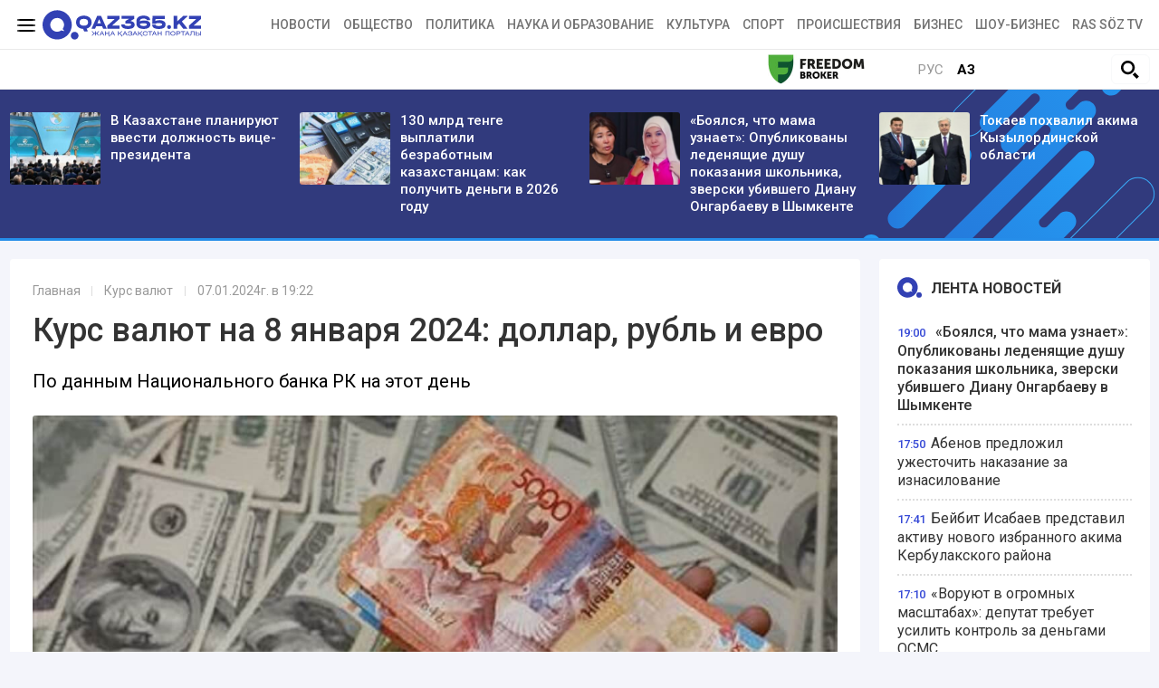

--- FILE ---
content_type: text/html; charset=UTF-8
request_url: https://ru.qaz365.kz/exchange-rate/4749-kurs-valiut-na-8-ianvaria-2024-dollar-rubl-i-evro/
body_size: 12249
content:
<!DOCTYPE html>
<html lang="ru" prefix="og: http://ogp.me/ns#">
<head >
    <title>Курс валют на 8 января 2024: доллар, рубль и евро</title>
    <meta charset="UTF-8" />
<meta name="description" content="По данным Национального банка РК на этот день" />
<meta name="robots" content="follow, index, max-snippet:-1, max-video-preview:-1, max-image-preview:large" />
<meta property="og:site_name" content="Qaz365.kz" />
<meta property="og:title" content="Курс валют на 8 января 2024: доллар, рубль и евро" />
<meta property="og:headline" content="Qaz365.kz - портал Нового Казахстана" />
<meta property="og:description" content="По данным Национального банка РК на этот день" />
<meta property="og:url" content="https://ru.qaz365.kz/exchange-rate/4749-kurs-valiut-na-8-ianvaria-2024-dollar-rubl-i-evro/" />
<meta property="og:image" content="https://ru.qaz365.kz/cache/imagine/1200/uploads/news/2024/01/07/659ab95a0f319718789778.jpg" />
<meta property="og:type" content="article" />
<meta property="og:locale" content="ru_RU" />
<meta property="article:tag" content="Курс валют, курс валюты на сегодня, Курс доллара к рублю, Курс доллара в обменниках, Курс доллара, евро и рубля в обменниках Казахстана, Курс евро на выходные, курс валют на 8 января 2024 года" />
<meta property="news_keywords" content="Курс валют, курс валюты на сегодня, Курс доллара к рублю, Курс доллара в обменниках, Курс доллара, евро и рубля в обменниках Казахстана, Курс евро на выходные, курс валют на 8 января 2024 года" />
<meta property="article:section" content="Курс валют" />
<meta property="article:published_time" content="2024-01-07T19:22:00+05:00" />
<meta property="article:modified_time" content="2024-01-08T12:01:18+05:00" />
<meta property="og:updated_time" content="2024-01-08T12:01:18+05:00" />
<meta property="twitter:card" content="summary_large_image" />
<meta property="twitter:title" content="Курс валют на 8 января 2024: доллар, рубль и евро" />
<meta property="twitter:description" content="По данным Национального банка РК на этот день" />
<meta property="og:image:alt" content="Курс валют на 8 января 2024: доллар, рубль и евро" />
<meta property="twitter:image" content="https://ru.qaz365.kz/cache/imagine/1200/uploads/news/2024/01/07/659ab95a0f319718789778.jpg" />
<meta property="og:image:secure_url" content="https://ru.qaz365.kz/cache/imagine/1200/uploads/news/2024/01/07/659ab95a0f319718789778.jpg" />
<meta property="og:image:width" content="1200" />
<meta property="og:image:height" content="674" />
<meta property="og:image:type" content="image/jpeg" />

    <link rel="canonical" href="https://ru.qaz365.kz/exchange-rate/4749-kurs-valiut-na-8-ianvaria-2024-dollar-rubl-i-evro/"/>

    

    <link rel="apple-touch-icon" sizes="57x57" href="/build/favicons/apple-icon-57x57.png">
    <link rel="apple-touch-icon" sizes="60x60" href="/build/favicons/apple-icon-60x60.png">
    <link rel="apple-touch-icon" sizes="72x72" href="/build/favicons/apple-icon-72x72.png">
    <link rel="apple-touch-icon" sizes="76x76" href="/build/favicons/apple-icon-76x76.png">
    <link rel="apple-touch-icon" sizes="114x114" href="/build/favicons/apple-icon-114x114.png">
    <link rel="apple-touch-icon" sizes="120x120" href="/build/favicons/apple-icon-120x120.png">
    <link rel="apple-touch-icon" sizes="144x144" href="/build/favicons/apple-icon-144x144.png">
    <link rel="apple-touch-icon" sizes="152x152" href="/build/favicons/apple-icon-152x152.png">
    <link rel="apple-touch-icon" sizes="180x180" href="/build/favicons/apple-icon-180x180.png">
    <link rel="icon" type="image/png" sizes="192x192"  href="/build/favicons/android-icon-192x192.png">
    <link rel="icon" type="image/png" sizes="32x32" href="/build/favicons/favicon-32x32.png">
    <link rel="icon" type="image/png" sizes="96x96" href="/build/favicons/favicon-96x96.png">
    <link rel="icon" type="image/png" sizes="16x16" href="/build/favicons/favicon-16x16.png">
    <link rel="manifest" href="/build/favicons/manifest.json">
    <meta name="msapplication-TileColor" content="#ffffff">
    <meta name="msapplication-TileImage" content="/build/favicons/ms-icon-144x144.png">
    <meta name="theme-color" content="#ffffff">

    <meta name="viewport" content="width=device-width, initial-scale=1, shrink-to-fit=no">
    <meta name="google-site-verification" content="MWe34ciauSCHTLb8VyuC4f9siOY54ARYQxcyHYAoTWg" />
    
    <!-- Google tag (gtag.js) -->
<script async src="https://www.googletagmanager.com/gtag/js?id=G-7TDHHTPYBX"></script>
<script>
    window.dataLayer = window.dataLayer || [];
    function gtag(){dataLayer.push(arguments);}
    gtag('js', new Date());

    gtag('config', 'G-7TDHHTPYBX');
</script>    <!-- Yandex.Metrika counter -->
<script type="text/javascript" >
    (function(m,e,t,r,i,k,a){m[i]=m[i]||function(){(m[i].a=m[i].a||[]).push(arguments)};
        m[i].l=1*new Date();
        for (var j = 0; j < document.scripts.length; j++) {if (document.scripts[j].src === r) { return; }}
        k=e.createElement(t),a=e.getElementsByTagName(t)[0],k.async=1,k.src=r,a.parentNode.insertBefore(k,a)})
    (window, document, "script", "https://mc.yandex.ru/metrika/tag.js", "ym");

    ym(90662663, "init", {
        clickmap:true,
        trackLinks:true,
        accurateTrackBounce:true
    });
</script>
<noscript><div><img src="https://mc.yandex.ru/watch/90662663" style="position:absolute; left:-9999px;" alt="" /></div></noscript>
<!-- /Yandex.Metrika counter -->

<!--LiveInternet counter-->
<script>
    new Image().src = "https://counter.yadro.ru/hit?r"+
        escape(document.referrer)+((typeof(screen)=="undefined")?"":
            ";s"+screen.width+"*"+screen.height+"*"+(screen.colorDepth?
                screen.colorDepth:screen.pixelDepth))+";u"+escape(document.URL)+
        ";h"+escape(document.title.substring(0,150))+
        ";"+Math.random();</script>
<!--/LiveInternet-->
                <link rel="stylesheet" href="/build/app.575afd82.css">
        <script charset="UTF-8" src="//web.webpushs.com/js/push/af34942c3c3e1dcc3dbba8effa59d08b_1.js" defer></script>
        <link href="/custom.css?1767943135" type="text/css" rel="stylesheet"/>
        <!--В <head> сайта один раз добавьте код загрузчика-->
        <script>window.yaContextCb = window.yaContextCb || []</script>
        <script src="https://yandex.ru/ads/system/context.js" defer></script>

    

    <link rel="stylesheet" href="/build/news.ef1382c7.css">

                <script type="application/ld+json">{"@context":"https:\/\/schema.org","@type":"WebSite","@id":"https:\/\/ru.qaz365.kz\/#website","url":"https:\/\/ru.qaz365.kz\/","name":"\u041a\u0443\u0440\u0441 \u0432\u0430\u043b\u044e\u0442 \u043d\u0430 8 \u044f\u043d\u0432\u0430\u0440\u044f 2024: \u0434\u043e\u043b\u043b\u0430\u0440, \u0440\u0443\u0431\u043b\u044c \u0438 \u0435\u0432\u0440\u043e","potentialAction":{"@type":"SearchAction","target":"https:\/\/ru.qaz365.kz\/search\/?search_text={search_term_string}","query-input":"required name=search_term_string"}}</script>
        <script type="application/ld+json">{"@context":"https:\/\/schema.org","@type":"Organization","@id":"https:\/\/ru.qaz365.kz\/#organization","name":"Ru.qaz365.kz","email":"info@ru.qaz365.kz","url":"https:\/\/ru.qaz365.kz\/","sameAs":[],"address":{"@type":"PostalAddress","streetAddress":"\u0443\u043b. \u0422\u043e\u0440\u0430\u0439\u0493\u044b\u0440\u043e\u0432 19 \u0430","addressLocality":"\u0433. \u0410\u043b\u043c\u0430\u0442\u044b","addressRegion":"\u0433. \u0410\u043b\u043c\u0430\u0442\u044b","postalCode":"010000","addressCountry":{"@type":"Country","name":"KZ"}},"contactPoint":{"@type":"ContactPoint","telephone":"+7 (701) 9440263","contactType":"technical support"},"logo":{"@type":"ImageObject","url":"https:\/\/ru.qaz365.kz\/build\/images\/qazlogo.png","width":600,"height":110}}</script>
    

    <script type="application/ld+json">{"@context":"https:\/\/schema.org","@type":"NewsArticle","name":"\u041a\u0443\u0440\u0441 \u0432\u0430\u043b\u044e\u0442 \u043d\u0430 8 \u044f\u043d\u0432\u0430\u0440\u044f 2024: \u0434\u043e\u043b\u043b\u0430\u0440, \u0440\u0443\u0431\u043b\u044c \u0438 \u0435\u0432\u0440\u043e","headline":"\u041a\u0443\u0440\u0441 \u0432\u0430\u043b\u044e\u0442 \u043d\u0430 8 \u044f\u043d\u0432\u0430\u0440\u044f 2024: \u0434\u043e\u043b\u043b\u0430\u0440, \u0440\u0443\u0431\u043b\u044c \u0438 \u0435\u0432\u0440\u043e","description":"\u041f\u043e \u0434\u0430\u043d\u043d\u044b\u043c \u041d\u0430\u0446\u0438\u043e\u043d\u0430\u043b\u044c\u043d\u043e\u0433\u043e \u0431\u0430\u043d\u043a\u0430 \u0420\u041a \u043d\u0430 \u044d\u0442\u043e\u0442 \u0434\u0435\u043d\u044c","articleBody":"\u0421\u043e\u0433\u043b\u0430\u0441\u043d\u043e \u0434\u0430\u043d\u043d\u044b\u043c \u041d\u0430\u0446\u0438\u043e\u043d\u0430\u043b\u044c\u043d\u043e\u0433\u043e \u0431\u0430\u043d\u043a\u0430 \u0420\u041a, \u043a\u0443\u0440\u0441 \u0432\u0430\u043b\u044e\u0442 \u043d\u0430 8 \u044f\u043d\u0432\u0430\u0440\u044f \u0441\u043e\u0441\u0442\u0430\u0432\u043b\u044f\u0435\u0442:\r\n\r\n\u0421\u0430\u043c\u044b\u0435 \u0441\u0432\u0435\u0436\u0438\u0435 \u043d\u043e\u0432\u043e\u0441\u0442\u0438 \u0447\u0438\u0442\u0430\u0439\u0442\u0435 \u043d\u0430 \u043d\u0430\u0448\u0435\u043c\u0026nbsp;Telegram-\u043a\u0430\u043d\u0430\u043b\u0435\r\n\r\nUSD \/ KZT \u0026ndash; 453.43 (\u0414\u043e\u043b\u043b\u0430\u0440 \u0421\u0428\u0410)\r\n\r\n\r\nEUR \/ KZT \u0026ndash; 494.74 (\u0415\u0432\u0440\u043e)\r\n\r\n\r\nKGS \/ KZT \u0026ndash; 5.09 (\u041a\u044b\u0440\u0433\u044b\u0437\u0441\u043a\u0438\u0439 \u0441\u043e\u043c)\r\n\r\nTRY \/ KZT \u0026ndash; 15.02 (\u0422\u0443\u0440\u0435\u0446\u043a\u0430\u044f \u043b\u0438\u0440\u0430)\r\n\r\nAED \/ KZT \u0026ndash; 123.48 (\u0414\u0438\u0440\u0445\u0430\u043c \u041e\u0410\u042d)\r\n\r\n\r\nGBP \/ KZT \u0026ndash; 574 \u0026nbsp;(\u0424\u0443\u043d\u0442 \u0441\u0442\u0435\u0440\u043b\u0438\u043d\u0433\u043e\u0432)\r\n\r\n\r\nRUB \/ KZT \u0026ndash; 4.98 (\u0420\u043e\u0441\u0441\u0438\u0439\u0441\u043a\u0438\u0439 \u0440\u0443\u0431\u043b\u044c)\r\n\r\nUAH \/ KZT \u0026ndash; 11.92 (\u0423\u043a\u0440\u0430\u0438\u043d\u0441\u043a\u0430\u044f \u0433\u0440\u0438\u0432\u043d\u0430)\r\n\r\n\u0427\u0438\u0442\u0430\u0439\u0442\u0435\u0026nbsp;\u0442\u0430\u043a\u0436\u0435:\u0026nbsp;\u0026quot;\u041c\u043e\u0440\u0430\u0442\u043e\u0440\u0438\u0439 \u043e\u0442\u043c\u0435\u043d\u0435\u043d\u0026quot;. \u041e\u043f\u0443\u0431\u043b\u0438\u043a\u043e\u0432\u0430\u043d \u0441\u043f\u0438\u0441\u043e\u043a \u043f\u0440\u0435\u0434\u043f\u0440\u0438\u044f\u0442\u0438\u0439 \u0420\u041a, \u0433\u0434\u0435 \u043f\u0440\u043e\u0439\u0434\u0443\u0442 \u043d\u0430\u043b\u043e\u0433\u043e\u0432\u044b\u0435 \u043f\u0440\u043e\u0432\u0435\u0440\u043a\u0438 \u0432 \u043f\u0435\u0440\u0432\u043e\u043c \u043f\u043e\u043b\u0443\u0433\u043e\u0434\u0438\u0438 2024 \u0433\u043e\u0434\u0430","dateCreated":"2024-01-07T20:46:50+06:00","datePublished":"2024-01-07T19:22:00+05:00","dateModified":"2024-01-08T12:01:18+05:00","articleSection":"\u041a\u0443\u0440\u0441 \u0432\u0430\u043b\u044e\u0442","publisher":{"@type":"Organization","name":"Ru.qaz365.kz","url":"\/","address":{"@type":"PostalAddress","streetAddress":"\u0443\u043b. \u0422\u043e\u0440\u0430\u0439\u0493\u044b\u0440\u043e\u0432 19 \u0430","addressLocality":"\u0433. \u0410\u043b\u043c\u0430\u0442\u044b","addressRegion":"\u0433. \u0410\u043b\u043c\u0430\u0442\u044b","postalCode":"010000","addressCountry":{"@type":"Country","name":"KZ"}},"contactPoint":{"@type":"ContactPoint","telephone":"+7 (701) 9440263","contactType":"technical support"},"logo":{"@type":"ImageObject","url":"https:\/\/ru.qaz365.kz\/build\/images\/qazlogo.png","width":600,"height":110},"sameAs":[]},"url":"https:\/\/ru.qaz365.kz\/exchange-rate\/4749-kurs-valiut-na-8-ianvaria-2024-dollar-rubl-i-evro\/","mainEntityOfPage":{"@type":"WebPage","@id":"https:\/\/ru.qaz365.kz\/exchange-rate\/4749-kurs-valiut-na-8-ianvaria-2024-dollar-rubl-i-evro\/","name":"\u041a\u0443\u0440\u0441 \u0432\u0430\u043b\u044e\u0442 \u043d\u0430 8 \u044f\u043d\u0432\u0430\u0440\u044f 2024: \u0434\u043e\u043b\u043b\u0430\u0440, \u0440\u0443\u0431\u043b\u044c \u0438 \u0435\u0432\u0440\u043e"},"author":{"@type":"Person","name":"\u0420\u0435\u0434\u0430\u043a\u0446\u0438\u044f Qaz365.kz","url":"https:\/\/ru.qaz365.kz\/author\/8\/"},"image":{"@type":"ImageObject","url":"https:\/\/ru.qaz365.kz\/cache\/imagine\/1200\/uploads\/news\/2024\/01\/07\/659ab95a0f319718789778.jpg","width":1200,"height":674}}</script>
    <script type="application/ld+json">{"@context":"https:\/\/schema.org","@type":"hentry","entry-title":"\u041a\u0443\u0440\u0441 \u0432\u0430\u043b\u044e\u0442 \u043d\u0430 8 \u044f\u043d\u0432\u0430\u0440\u044f 2024: \u0434\u043e\u043b\u043b\u0430\u0440, \u0440\u0443\u0431\u043b\u044c \u0438 \u0435\u0432\u0440\u043e","published":"2024-01-07T19:22:00+05:00","updated":"2024-01-08T12:01:18+05:00"}</script>
    <script type="application/ld+json">{"@context":"https:\/\/schema.org","@type":"BreadcrumbList","itemListElement":[{"@type":"ListItem","position":1,"name":"\u0413\u043b\u0430\u0432\u043d\u0430\u044f","item":{"@id":"https:\/\/ru.qaz365.kz\/"}},{"@type":"ListItem","position":2,"name":"\u041a\u0443\u0440\u0441 \u0432\u0430\u043b\u044e\u0442","item":{"@id":"https:\/\/ru.qaz365.kz\/exchange-rate\/"}},{"@type":"ListItem","position":3,"name":"\u041a\u0443\u0440\u0441 \u0432\u0430\u043b\u044e\u0442 \u043d\u0430 8 \u044f\u043d\u0432\u0430\u0440\u044f 2024: \u0434\u043e\u043b\u043b\u0430\u0440, \u0440\u0443\u0431\u043b\u044c \u0438 \u0435\u0432\u0440\u043e","item":{"@id":"https:\/\/ru.qaz365.kz\/exchange-rate\/4749-kurs-valiut-na-8-ianvaria-2024-dollar-rubl-i-evro\/"}}]}</script>

            <link href="https://ru.qaz365.kz/amp/exchange-rate/4749-kurs-valiut-na-8-ianvaria-2024-dollar-rubl-i-evro/"
          rel="amphtml"/>
        <link rel="preconnect" href="https://fonts.googleapis.com">
    <link rel="preconnect" href="https://fonts.gstatic.com" crossorigin>
    <link href="https://fonts.googleapis.com/css2?family=Roboto:ital,wght@0,400;0,500;0,700;1,400;1,500;1,700&display=swap" rel="stylesheet">
</head>
<body class="">
<header class="header">
    <div class=" --border-bottom">
        <div class="container ">
            <div class="row xl-pt-10 xl-pb-10">
                <div class="col-xl-3 d-flex align-items-center">
                    <a class="menu-bars d-block" title="Меню сайта"
                       onclick="document.getElementById('offCanvasLeftOverlap').classList.add('is-open');document.getElementById('js-off-canvas-overlay').classList.add('is-visible');"

                    ><i><span></span><span></span><span></span></i></a>
                    <a href="/" class="d-block"><img
                                src="/uploads/365-logo.svg"
                                alt="Qaz365.kz логотип"
                                width="175"
                                height="33"
                        ></a>
                </div>
                <div class="col-xl-9 d-flex align-items-center justify-content-end">
                    <nav class="navbar navbar-expand-lg navbar-light ">
    <div class="collapse navbar-collapse" id="navbarSupportedContent">
        <ul class="navbar-nav me-auto mb-2 mb-lg-0">
                            <li class="nav-item d-flex align-items-center justify-content-center">
                    <a class="nav-link xl-pb-0 xl-pt-0 xl-pl-15 nav-link--news "
                                              href="/news/">Новости</a>
                </li>
                            <li class="nav-item d-flex align-items-center justify-content-center">
                    <a class="nav-link xl-pb-0 xl-pt-0 xl-pl-15 nav-link--society "
                                              href="/society/">Общество</a>
                </li>
                            <li class="nav-item d-flex align-items-center justify-content-center">
                    <a class="nav-link xl-pb-0 xl-pt-0 xl-pl-15 nav-link--politics "
                                              href="/politics/">Политика</a>
                </li>
                            <li class="nav-item d-flex align-items-center justify-content-center">
                    <a class="nav-link xl-pb-0 xl-pt-0 xl-pl-15 nav-link--education "
                                              href="/education/">Наука и образование</a>
                </li>
                            <li class="nav-item d-flex align-items-center justify-content-center">
                    <a class="nav-link xl-pb-0 xl-pt-0 xl-pl-15 nav-link--culture "
                                              href="/culture/">Культура</a>
                </li>
                            <li class="nav-item d-flex align-items-center justify-content-center">
                    <a class="nav-link xl-pb-0 xl-pt-0 xl-pl-15 nav-link--sport "
                                              href="/sport/">Спорт</a>
                </li>
                            <li class="nav-item d-flex align-items-center justify-content-center">
                    <a class="nav-link xl-pb-0 xl-pt-0 xl-pl-15 nav-link--incidents "
                                              href="/incidents/">Происшествия</a>
                </li>
                            <li class="nav-item d-flex align-items-center justify-content-center">
                    <a class="nav-link xl-pb-0 xl-pt-0 xl-pl-15 nav-link--business "
                                              href="/business/">Бизнес</a>
                </li>
                        <li class="nav-item d-flex align-items-center justify-content-center">
                <a class="nav-link xl-pb-0 xl-pt-0 xl-pl-15 nav-link--"
                   href="/show-business/">Шоу-бизнес</a>
            </li>
            <li class="nav-item d-flex align-items-center justify-content-center">
                <a class="nav-link xl-pb-0 xl-pt-0 xl-pl-15 nav-link--"
                   href="/tag/video/">Ras söz TV</a>
            </li>
        </ul>
    </div>
</nav>
                    </div>            </div>
        </div>
    </div>
    <div class=" --border-bottom">
        <div class="container ">
            <div class="row">
                <div class="col-10 d-flex align-items-center tag-line xl-pt-10 xl-pb-10">
            <div class="head-adv">
                <a href="https://fbroker.kz/ru?utm_source=qaz365.kz&utm_medium=banner&utm_campaign=PR_2025" target="_blank" rel="nofollow"><img src="/frbr.jpg" alt="Freedom Broker" title="Freedom Broker" height="33" width="107"></a>
        </div>
</div>                <div class="col-2 d-flex justify-content-center align-items-center">
                    <div class="languages  d-flex justify-content-center align-items-center w-50">
                        <a href="" class="languages__link languages__link--active border-left xl-pl-10">Рус</a>
                        <a href="https://qaz365.kz/" class="languages__link xl-mr-10">Қаз</a>
                    </div>
                    <div class="w-50 text-right">
                                                <button type="button" class="btn btn-outline-light" data-bs-toggle="modal"
                                data-bs-target="#searchPopupModal">
                            <img src="/build/images/617e5803be2ba82be4c758dc_iconmonstr-magnifier-3.svg"
                                 alt="Поиск по сайту"
                                 width="20"
                                 height="20"
                            >
                        </button>
                                                                    </div>
                </div>
            </div>

        </div>
    </div>
</header>
<div class="off-canvas position-left" id="offCanvasLeftOverlap">
    <div class="d-flex justify-content-between align-items-center xl-mt-20">
        <div>
        </div>
        <div class="close-button text-center"
             onclick="document.getElementById('offCanvasLeftOverlap').classList.remove('is-open');document.getElementById('js-off-canvas-overlay').classList.remove('is-visible');"
        >
            <span>×</span>
        </div>
    </div>


    <form role="search" method="get" action="/search/" id="sidebarForm"
          class="xl-mt-20 xl-mb-20">
        <input class="searchInput" type="text" name="search_text" autocomplete="off" placeholder="Поиск по сайту"
               title="Поиск">
        <button class="searchBtn" type="button" form="searchModalInput2" title="Пойск по сайту"
                onclick="document.getElementById('sidebarForm').submit();">
            <svg version="1.1" id="Capa_1" xmlns="http://www.w3.org/2000/svg" xmlns:xlink="http://www.w3.org/1999/xlink"
                 x="0px" y="0px" viewBox="0 0 192.904 192.904" style="enable-background:new 0 0 192.904 192.904;"
                 xml:space="preserve">
<path d="M190.707,180.101l-47.078-47.077c11.702-14.072,18.752-32.142,18.752-51.831C162.381,36.423,125.959,0,81.191,0
	C36.422,0,0,36.423,0,81.193c0,44.767,36.422,81.187,81.191,81.187c19.688,0,37.759-7.049,51.831-18.751l47.079,47.078
	c1.464,1.465,3.384,2.197,5.303,2.197c1.919,0,3.839-0.732,5.304-2.197C193.637,187.778,193.637,183.03,190.707,180.101z M15,81.193
	C15,44.694,44.693,15,81.191,15c36.497,0,66.189,29.694,66.189,66.193c0,36.496-29.692,66.187-66.189,66.187
	C44.693,147.38,15,117.689,15,81.193z"></path>
                <g>
                </g>
                <g>
                </g>
                <g>
                </g>
                <g>
                </g>
                <g>
                </g>
                <g>
                </g>
                <g>
                </g>
                <g>
                </g>
                <g>
                </g>
                <g>
                </g>
                <g>
                </g>
                <g>
                </g>
                <g>
                </g>
                <g>
                </g>
                <g>
                </g>
</svg>
        </button>
    </form>


    <ul class="vertical menu align-center side-menu xl-ml-0 xl-pl-0 xs-pl-0">
                            <li class="menu-item"><a
                        href="/news/">Новости</a></li>
                    <li class="menu-item"><a
                        href="/society/">Общество</a></li>
                    <li class="menu-item"><a
                        href="/politics/">Политика</a></li>
                    <li class="menu-item"><a
                        href="/education/">Наука и образование</a></li>
                    <li class="menu-item"><a
                        href="/culture/">Культура</a></li>
                    <li class="menu-item"><a
                        href="/sport/">Спорт</a></li>
                    <li class="menu-item"><a
                        href="/incidents/">Происшествия</a></li>
                    <li class="menu-item"><a
                        href="/business/">Бизнес</a></li>
                <li class="menu-item"><a
                    href="/show-business/">Шоу-бизнес</a></li>
        <li class="menu-item"><a
                    href="/exchange-rate/">Курс валют</a></li>
        <li class="menu-item"><a
                    href="/weather-forecast/">Прогноз погоды</a></li>
        <li class="menu-item"><a
                    href="/baspanaly-bol/">Баспаналы бол!</a></li>
        <li class="menu-item"><a
                    href="/finansovaya-gramotnost/">Финансовая грамотность</a></li>
        <li class="menu-item"><a
                    href="/meditsina/">Медицина</a></li>
        <li class="menu-item"><a
                    href="/zakon-i-poryadok/">Закон и порядок</a></li>
        <li class="menu-item"><a
                    href="/ekonomika/">Экономика</a></li>
    </ul>

    <ul class="side-menu side-menu2 xl-mt-20 xl-pl-0 xs-pl-0">
        <li id="menu-item-22" class="menu-item menu-item-type-post_type menu-item-object-page menu-item-22"><a
                    href="/page/about/">О редакции</a></li>
        <li id="menu-item-21" class="menu-item menu-item-type-post_type menu-item-object-page menu-item-21"><a
                    href="/page/contacts/">Контакты</a></li>
        <li id="menu-item-23"
            class="menu-item menu-item-type-post_type menu-item-object-page menu-item-privacy-policy menu-item-23"><a
                    href="/page/rules/">Правила поведения</a></li>
        <li id="menu-item-24" class="menu-item menu-item-type-post_type menu-item-object-page menu-item-24"><a
                    href="/page/reklama/">Реклама на сайте</a></li>
    </ul>

    
                                                                                                                                                                                                                                                                                                                                    </div>
<div class="js-off-canvas-overlay is-overlay-fixed" id="js-off-canvas-overlay"
     onclick="document.getElementById('offCanvasLeftOverlap').classList.remove('is-open');document.getElementById('js-off-canvas-overlay').classList.remove('is-visible');"
></div>
        <section class="top-line xl-pt-25 xl-pb-25 xl-mb-20">
        <div class="container">
            <div class="row">
                                    <div class="col-3 news">
                        <div class="row">
                            <div class="col-4">
                                <a href="/politics/17947-v-kazakhstane-planiruiut-vvesti-dolzhnost-vitse-prezidenta/" title="В Казахстане планируют ввести должность вице-президента">
                                    <img src="https://ru.qaz365.kz/cache/imagine/300x175/uploads/news/2026/01/20/696f3c6215b6c221586122.jfif"
                                         width="100"
                                          alt="В Казахстане планируют ввести должность вице-президента" class="news__image "></a>
                            </div>
                            <div class="col-8">
                                <a href="/politics/17947-v-kazakhstane-planiruiut-vvesti-dolzhnost-vitse-prezidenta/"
                                   class="news__link d-block xl-pl-5"
                                   title="В Казахстане планируют ввести должность вице-президента"
                                >В Казахстане планируют ввести должность вице-президента</a>
                            </div>
                        </div>
                    </div>
                                    <div class="col-3 news">
                        <div class="row">
                            <div class="col-4">
                                <a href="/ekonomika/17964-130-mlrd-tenge-vyplatili-bezrabotnym-kazakhstantsam-kak-poluchit-dengi-v-2026-godu/" title="130 млрд тенге выплатили безработным казахстанцам: как получить деньги в 2026 году">
                                    <img src="https://ru.qaz365.kz/cache/imagine/300x175/uploads/news/2026/01/21/69705f476f8fb902331586.jfif"
                                         width="100"
                                          alt="130 млрд тенге выплатили безработным казахстанцам: как получить деньги в 2026 году" class="news__image "></a>
                            </div>
                            <div class="col-8">
                                <a href="/ekonomika/17964-130-mlrd-tenge-vyplatili-bezrabotnym-kazakhstantsam-kak-poluchit-dengi-v-2026-godu/"
                                   class="news__link d-block xl-pl-5"
                                   title="130 млрд тенге выплатили безработным казахстанцам: как получить деньги в 2026 году"
                                >130 млрд тенге выплатили безработным казахстанцам: как получить деньги в 2026 году</a>
                            </div>
                        </div>
                    </div>
                                    <div class="col-3 news">
                        <div class="row">
                            <div class="col-4">
                                <a href="/zakon-i-poryadok/17983-boialsia-chto-mama-uznaet-opublikovany-ledeniashchie-dushu-pokazaniia-shkolnika-zverski-ubivshego-dianu-ongarbaevu-v-shymkente/" title="«Боялся, что мама узнает»: Опубликованы леденящие душу показания школьника, зверски убившего Диану Онгарбаеву в Шымкенте">
                                    <img src="https://ru.qaz365.kz/cache/imagine/300x175/uploads/news/2026/01/21/6970e202c9f76691553001.jpeg"
                                         width="100"
                                          alt="«Боялся, что мама узнает»: Опубликованы леденящие душу показания школьника, зверски убившего Диану Онгарбаеву в Шымкенте" class="news__image "></a>
                            </div>
                            <div class="col-8">
                                <a href="/zakon-i-poryadok/17983-boialsia-chto-mama-uznaet-opublikovany-ledeniashchie-dushu-pokazaniia-shkolnika-zverski-ubivshego-dianu-ongarbaevu-v-shymkente/"
                                   class="news__link d-block xl-pl-5"
                                   title="«Боялся, что мама узнает»: Опубликованы леденящие душу показания школьника, зверски убившего Диану Онгарбаеву в Шымкенте"
                                >«Боялся, что мама узнает»: Опубликованы леденящие душу показания школьника, зверски убившего Диану Онгарбаеву в Шымкенте</a>
                            </div>
                        </div>
                    </div>
                                    <div class="col-3 news">
                        <div class="row">
                            <div class="col-4">
                                <a href="/politics/17943-tokaev-pokhvalil-akima-kyzylordinskoi-oblasti/" title="Токаев похвалил акима Кызылординской области">
                                    <img src="https://ru.qaz365.kz/cache/imagine/300x175/uploads/news/2026/01/20/696f2e190396c379882605.jpg"
                                         width="100"
                                          alt="Токаев похвалил акима Кызылординской области" class="news__image "></a>
                            </div>
                            <div class="col-8">
                                <a href="/politics/17943-tokaev-pokhvalil-akima-kyzylordinskoi-oblasti/"
                                   class="news__link d-block xl-pl-5"
                                   title="Токаев похвалил акима Кызылординской области"
                                >Токаев похвалил акима Кызылординской области</a>
                            </div>
                        </div>
                    </div>
                            </div>
        </div>
    </section>

    <div class="news-view  xl-pb-10 xl-mb-20">
        <div class="container xl-pb-40 --border-bottom">
            <div class="row">
                <div class="col-xl-9 ">
                    <div class="news-view__wrapper xl-p-25 xl-pt-20 xl-mb-20"
     data-url="/exchange-rate/4749-kurs-valiut-na-8-ianvaria-2024-dollar-rubl-i-evro/"
     data-title="Курс валют на 8 января 2024: доллар, рубль и евро"
     data-id="4749"
>
    <nav aria-label="breadcrumb xl-pb-15">
        <ol class="breadcrumb">
            <li class="breadcrumb-item">
                <a href="/" class="breadcrumbs__link">Главная</a>
            </li>
            <li class="breadcrumb-item " aria-current="page">Курс валют</li>
            <li class="breadcrumb-item breadcrumbs__date active" aria-current="page">07.01.2024г.  в 19:22</li>
        </ol>
    </nav>

    <h1 class="news__title xl-pb-15">Курс валют на 8 января 2024: доллар, рубль и евро</h1>

    <div class="news__extract"><p>По данным Национального банка РК на этот день</p></div>

            <img src="https://ru.qaz365.kz/cache/imagine/1200/uploads/news/2024/01/07/659ab95a0f319718789778.jpg" alt="Курс валют на 8 января 2024: доллар, рубль и евро" class="news__image xl-mt-10 xl-mb-10">

                    <div class="news__image-caption xl-mb-20 xl-pl-5">Из открытых источников</div>
            
    
    <div class="xl-ml-40 xl-mr-40 xl-mb-40">
        <div class="news__text xl-mb-40">
            <p>Согласно данным Национального банка РК, курс валют на 8 января составляет:</p>

<p><strong>Самые свежие новости читайте на нашем&nbsp;<a href="https://t.me/qaz365kz1">Telegram-канале</a></strong></p>

<p>USD / KZT &ndash; 453.43 (Доллар США)</p>

<blockquote>
<p>EUR / KZT &ndash; 494.74 (Евро)</p>
</blockquote>

<p>KGS / KZT &ndash; 5.09 (Кыргызский сом)</p>

<p>TRY / KZT &ndash; 15.02 (Турецкая лира)</p>

<p>AED / KZT &ndash; 123.48 (Дирхам ОАЭ)</p>

<blockquote>
<p>GBP / KZT &ndash; 574 &nbsp;(Фунт стерлингов)</p>
</blockquote>

<p>RUB / KZT &ndash; 4.98 (Российский рубль)</p>

<p>UAH / KZT &ndash; 11.92 (Украинская гривна)</p>

<p><strong>Читайте&nbsp;</strong><strong>также</strong>:&nbsp;<a href="https://ru.qaz365.kz/business/4666-moratorii-otmenen-k-komu-pridut-nalogoviki/">&quot;Мораторий отменен&quot;. Опубликован список предприятий РК, где пройдут налоговые проверки в первом полугодии 2024 года</a></p>
        </div>

        
        <div class="undertext-adv">
                        <!--AdFox START-->
            <!--Площадка: Ru.qaz365.kz / * / *-->
            <!--Тип баннера: Desktop | Intext-->
            <!--Расположение: середина страницы-->
            <div id="adfox_16962493981744749"></div>
            <script>
                window.yaContextCb.push(()=>{
                    Ya.adfoxCode.create({
                        ownerId: 1507314,
                        containerId: 'adfox_16962493981744749',
                        params: {
                            pp: 'h',
                            ps: 'gwyq',
                            p2: 'ipjw'
                        }
                    })
                })
            </script>
                    </div>

        <div class="tgtext">
            <p>Подписывайтесь на наш <a href="https://t.me/qaz365kz" target="_blank">Telegram</a>, там самая оперативная информация. Если есть, что сообщить, пишите нам в <a href="tel:+77027812411">WhatsApp</a>.</p>
        </div>

                    <div class="news-author xl-pt-20 xl-pb-20">
                <div class="row">
                    <div class="col-xl-7 d-flex">
                        <img src="https://ru.qaz365.kz/cache/imagine/70x70/uploads/user/2023/09/18/6507e18ede424052858100.png" alt=""
                             class="news-author__image d-block xl-mr-10">
                        <div>
                            <a href="/author/8/" rel="author"
                               class="news-author__name xl-pr-10 xl-mr-10">Редакция Qaz365.kz</a>
                            <p class="news-author__about"></p>
                        </div>
                    </div>
                    <div class="col-xl-3 d-flex align-items-center justify-content-center">
                        <div class="likes likes--4749 d-flex align-items-center justify-content-center">
                            <div class="likes-item likes-item--like   d-flex align-items-center justify-content-center"
                                 data-id="4749"
                                 data-reaction="1"
                            >2</div>
                            <div class="likes-item likes-item--dislike  d-flex align-items-center justify-content-center"
                                 data-id="4749"
                                 data-reaction="5"
                            >1</div>
                        </div>
                    </div>
                </div>
            </div>
            </div>
</div>

<div class="underpartnernews-adv">
        </div>


    <div class="tags xl-mb-40">
                    <a href="/tag/kurs-valiut/"
               class="tags__link xl-mr-10">#Курс валют</a>
                    <a href="/tag/kurs-valiuty-na-segodnia/"
               class="tags__link xl-mr-10">#курс валюты на сегодня</a>
                    <a href="/tag/kurs-dollara-k-rubliu/"
               class="tags__link xl-mr-10">#Курс доллара к рублю</a>
                    <a href="/tag/kurs-dollara-v-obmennikakh/"
               class="tags__link xl-mr-10">#Курс доллара в обменниках</a>
                    <a href="/tag/kurs-dollara-evro-i-rublia-v-obmennikakh-kazakhstana/"
               class="tags__link xl-mr-10">#Курс доллара, евро и рубля в обменниках Казахстана</a>
                    <a href="/tag/kurs-evro-na-vykhodnye/"
               class="tags__link xl-mr-10">#Курс евро на выходные</a>
                    <a href="/tag/kurs-valiut-na-8-ianvaria-2024-goda/"
               class="tags__link xl-mr-10">#курс валют на 8 января 2024 года</a>
            </div>
                    <div id="next-prev-news" class="next-prev-news">
                        <div class="next-prev-news__wrapper d-flex">
                                                                            <div class="next news xl-pt-20 xl-pb-20 xl-pl-25">
                                <p class="next-prev-tittle">Следующая новость</p>
                                <a href="/exchange-rate/4750-dollar-evro-i-rubl-v-obmennikakh-kazakhstana-8-ianvaria/"
                                   rel="dofollow"
                                class="news__link"
                                >
                                    Доллар, евро и рубль в обменниках Казахстана 8 января
                                </a>
                            </div>
                        
                                                                            <div class="prev news xl-pt-20 xl-pb-20 xl-pr-25">
                                <p class="next-prev-tittle">Предыдущая новость</p>
                                <a href="/exchange-rate/4733-kurs-valiut-na-7-ianvaria-2024-dollar-rubl-i-evro/"
                                   rel="dofollow"
                                   class="news__link"
                                >
                                    Курс валют на 7 января 2024: доллар, рубль и евро
                                </a>
                            </div>
                                                </div>
                    </div>

                    <div class="next-materials"></div>
                </div>
                <div class="col-xl-3">
                    <div class="lenta">
    <div class="xl-pl-20 xl-pr-20 xl-pt-20 xl-pb-20">
        <h3 class="lenta__title d-flex align-items-center xl-pb-20 xl-pl-10">Лента новостей</h3>

                    <div class="xl-mb-10 xl-pb-10 --border-bottom">
                <span class="lenta__date">19:00</span>&nbsp;
                <a href="/zakon-i-poryadok/17983-boialsia-chto-mama-uznaet-opublikovany-ledeniashchie-dushu-pokazaniia-shkolnika-zverski-ubivshego-dianu-ongarbaevu-v-shymkente/"
                   class="lenta__link lenta__link--bold ">«Боялся, что мама узнает»: Опубликованы леденящие душу показания школьника, зверски убившего Диану Онгарбаеву в Шымкенте</a>
                                            </div>
                    <div class="xl-mb-10 xl-pb-10 --border-bottom">
                <span class="lenta__date">17:50</span>&nbsp;
                <a href="/incidents/17982-abenov-predlozhil-uzhestochit-nakazanie-za-iznasilovanie/"
                   class="lenta__link  ">Абенов предложил ужесточить наказание за изнасилование</a>
                                            </div>
                    <div class="xl-mb-10 xl-pb-10 --border-bottom">
                <span class="lenta__date">17:41</span>&nbsp;
                <a href="/politics/17981-beibit-isabaev-predstavil-aktivu-novogo-izbrannogo-akima-kerbulakskogo-raiona/"
                   class="lenta__link  ">Бейбит Исабаев представил активу нового избранного акима Кербулакского района</a>
                                            </div>
                    <div class="xl-mb-10 xl-pb-10 --border-bottom">
                <span class="lenta__date">17:10</span>&nbsp;
                <a href="/meditsina/17980-voruiut-v-ogromnykh-masshtabakh-deputat-trebuet-usilit-kontrol-za-dengami-osms/"
                   class="lenta__link  ">«Воруют в огромных масштабах»: депутат требует усилить контроль за деньгами ОСМС</a>
                                            </div>
                    <div class="xl-mb-10 xl-pb-10 --border-bottom">
                <span class="lenta__date">16:30</span>&nbsp;
                <a href="/incidents/17979-traditsiia-ili-nasilie-gromkii-skandal-s-pokhishcheniem-17-letnei-nevesty-v-turkestanskoi-oblasti-poluchil-neozhidannoe-prodolzhenie/"
                   class="lenta__link  ">«Традиция или насилие?»: Громкий скандал с похищением 17-летней невесты в Туркестанской области получил неожиданное продолжение</a>
                                            </div>
                    <div class="xl-mb-10 xl-pb-10 --border-bottom">
                <span class="lenta__date">16:01</span>&nbsp;
                <a href="/baspanaly-bol/17978-arenda-zhilia-i-nalogi-chto-vybrat-v-2026-godu-chtoby-ne-pereplatit/"
                   class="lenta__link  ">Аренда жилья и налоги: что выбрать в 2026 году, чтобы не переплатить</a>
                                            </div>
                    <div class="xl-mb-10 xl-pb-10 --border-bottom">
                <span class="lenta__date">15:38</span>&nbsp;
                <a href="/zakon-i-poryadok/17977-v-shymkente-zaderzhany-podozrevaemye-v-ubiistve-i-khuliganstve/"
                   class="lenta__link  ">В Шымкенте задержаны подозреваемые в убийстве и хулиганстве</a>
                                            </div>
                    <div class="xl-mb-10 xl-pb-10 --border-bottom">
                <span class="lenta__date">15:16</span>&nbsp;
                <a href="/incidents/17976-draka-posle-dtp-v-shymkente-piaterykh-podozrevaemykh-obiavili-v-rozysk/"
                   class="lenta__link  ">Драка после ДТП в Шымкенте: пятерых подозреваемых объявили в розыск</a>
                                            </div>
                    <div class="xl-mb-10 xl-pb-10 --border-bottom">
                <span class="lenta__date">15:04</span>&nbsp;
                <a href="/education/17975-detiam-do-16-let-mogut-zapretit-sotsseti-v-kazakhstane/"
                   class="lenta__link  ">Детям до 16 лет могут запретить соцсети в Казахстане</a>
                                            </div>
                    <div class="xl-mb-10 xl-pb-10 --border-bottom">
                <span class="lenta__date">14:27</span>&nbsp;
                <a href="/society/17973-vysotnye-doma-bolshe-ne-primut-bez-proverki-izmeneniia-s-1-fevralia-2026-goda/"
                   class="lenta__link  ">Высотные дома больше не примут без проверки: изменения с 1 февраля 2026 года</a>
                                            </div>
                    <div class="xl-mb-10 xl-pb-10 --border-bottom">
                <span class="lenta__date">14:12</span>&nbsp;
                <a href="/meditsina/17972-bektenov-proverki-v-fsms-uzhe-nachalis-vinovnye-budut-nakazany/"
                   class="lenta__link  ">Бектенов: Проверки в ФСМС уже начались, виновные будут наказаны</a>
                                            </div>
                    <div class="xl-mb-10 xl-pb-10 --border-bottom">
                <span class="lenta__date">13:26</span>&nbsp;
                <a href="/society/17974-v-aeroportakh-kazakhstana-prodolzhat-snizhat-tseny-na-aviatoplivo/"
                   class="lenta__link  ">В аэропортах Казахстана продолжат снижать цены на авиатопливо</a>
                                            </div>
                    <div class="xl-mb-10 xl-pb-10 --border-bottom">
                <span class="lenta__date">13:06</span>&nbsp;
                <a href="/society/17966-v-kazakhstane-vvedeny-novye-ogranicheniia-na-krasivye-avtonomera/"
                   class="lenta__link  ">В Казахстане введены новые ограничения на «красивые» автономера</a>
                                            </div>
                    <div class="xl-mb-10 xl-pb-10 --border-bottom">
                <span class="lenta__date">12:55</span>&nbsp;
                <a href="/education/17970-kazakhstantsam-otkryli-priem-zaiavok-na-granty-v-universitety-kitaia/"
                   class="lenta__link  ">Казахстанцам открыли прием заявок на гранты в университеты Китая: как поступить в китайский ВУЗ</a>
                                            </div>
                    <div class="xl-mb-10 xl-pb-10 --border-bottom">
                <span class="lenta__date">12:12</span>&nbsp;
                <a href="/education/17971-v-kazakhstane-vvedut-novyi-moratorii/"
                   class="lenta__link  ">В Казахстане введут новый мораторий</a>
                                            </div>
                    <div class="xl-mb-10 xl-pb-10 --border-bottom">
                <span class="lenta__date">12:05</span>&nbsp;
                <a href="/ekonomika/17969-sistema-elektronnykh-schetov-faktur-vremenno-budet-nedostupna-v-kazakhstane/"
                   class="lenta__link  ">Система электронных счетов-фактур временно будет недоступна в Казахстане</a>
                                            </div>
                    <div class="xl-mb-10 xl-pb-10 --border-bottom">
                <span class="lenta__date">11:20</span>&nbsp;
                <a href="/zakon-i-poryadok/17968-pristavaniia-na-ulitsakh-i-v-transporte-vyrosli-na-29-statistika-za-2025-god/"
                   class="lenta__link  ">Приставания на улицах и в транспорте выросли на 29%: статистика за 2025 год</a>
                                            </div>
                    <div class="xl-mb-10 xl-pb-10 --border-bottom">
                <span class="lenta__date">11:06</span>&nbsp;
                <a href="/zakon-i-poryadok/17967-v-kazakhstane-khotiat-vvesti-ugolovnuiu-otvetstvennost-za-massovuiu-utechku-personalnykh-dannykh/"
                   class="lenta__link  ">В Казахстане хотят ввести уголовную ответственность за массовую утечку персональных данных</a>
                                            </div>
                    <div class="xl-mb-10 xl-pb-10 --border-bottom">
                <span class="lenta__date">10:42</span>&nbsp;
                <a href="/politics/17965-bektenov-tokaev-trebuet-konkretnykh-rezultatov-ot-ministrov-i-akimov/"
                   class="lenta__link  ">Бектенов: Токаев требует конкретных результатов от министров и акимов</a>
                                            </div>
                    <div class="xl-mb-10 xl-pb-10 --border-bottom">
                <span class="lenta__date">10:06</span>&nbsp;
                <a href="/ekonomika/17964-130-mlrd-tenge-vyplatili-bezrabotnym-kazakhstantsam-kak-poluchit-dengi-v-2026-godu/"
                   class="lenta__link  ">130 млрд тенге выплатили безработным казахстанцам: как получить деньги в 2026 году</a>
                                            </div>
        
        <a href="/all/news/" class="d-inline-block lenta__more xl-mt-10 ">Все новости →</a>
    </div>
</div>
                </div>
            </div>
        </div>
    </div>

    <div id="js-next-materials" style="display:none;" data-urls="[&quot;\/incidents\/17935-piat-let-v-adu-v-turkestanskoi-oblasti-otchim-godami-beznakazanno-nasiloval-malenkikh-sester\/?infinity=1&quot;,&quot;\/sport\/17953-gde-smotret-match-kairat-briugge-v-lige-chempionov-vremia-nachala-i-transliatsiia\/?infinity=1&quot;,&quot;\/culture\/17942-supruga-asanali-ashimova-pozdravila-syna-s-18-letiem\/?infinity=1&quot;,&quot;\/zakon-i-poryadok\/17950-posle-ubiistva-nurai-serikbai-v-shymkente-otstraneny-vysokopostavlennye-politseiskie\/?infinity=1&quot;,&quot;\/incidents\/17944-kasym-zhomart-tokaev-vyskazalsia-po-delu-o-gibeli-nurai-serikbai\/?infinity=1&quot;]"></div>

<footer class="footer xl-pt-20 xl-pb-40">
    <div class="container">
        <div class="row">
            <div class="col-xl-5">
                <div class="copyright xl-mb-20 xl-pr-20">
                    &copy;2026. Все права защищены. <br/>
                    Информационное агентство  "Qaz365.kz"
                </div>
                <div class="copyright xl-pr-20">
                    <p>Свидетельство о постановке на учет периодического печатного издания, информационного агентства и сетевого издания №KZ17VPY00057729 от 28.10.2022 г. Выдано Комитетом информации Министерства информации и общественного развития Республики Казахстан.</p>
                </div>
            </div>
            <div class="col-xl-7">
                <div class="row">
                    <div class="col-xl-3">
                        <div class="menu">
    <h3 class="footer__title xl-mb-10">Рубрики</h3>

    <ul class="menu-list">
                    <li class="menu-item">
                <a href="/news/" class="menu-item__link">Новости</a>
            </li>
                    <li class="menu-item">
                <a href="/society/" class="menu-item__link">Общество</a>
            </li>
                    <li class="menu-item">
                <a href="/politics/" class="menu-item__link">Политика</a>
            </li>
                    <li class="menu-item">
                <a href="/education/" class="menu-item__link">Наука и образование</a>
            </li>
                    <li class="menu-item">
                <a href="/culture/" class="menu-item__link">Культура</a>
            </li>
                    <li class="menu-item">
                <a href="/sport/" class="menu-item__link">Спорт</a>
            </li>
                    <li class="menu-item">
                <a href="/incidents/" class="menu-item__link">Происшествия</a>
            </li>
                    <li class="menu-item">
                <a href="/business/" class="menu-item__link">Бизнес</a>
            </li>
            </ul>
</div>
                    </div>
                    <div class="col-xl-4">
                        <div class="menu">
                            <h3 class="footer__title xl-mb-10">Редакция</h3>

                            <ul class="menu-list">
                                <li class="menu-item">
                                    <a href="/page/about/"
                                       class="menu-item__link">О редакции</a>
                                </li>
                                <li class="menu-item">
                                    <a href="/page/editors-privacy/"
                                       class="menu-item__link">Политика редакции</a>
                                </li>
                                <li class="menu-item">
                                    <a href="/page/rules/"
                                       class="menu-item__link">Правила поведения</a>
                                </li>
                                <li class="menu-item">
                                    <a href="https://qaz365.kz/adv2026.pdf"
                                       class="menu-item__link">Реклама на сайте</a>
                                </li>
                                <li class="menu-item">
                                    <a href="/page/contacts/"
                                       class="menu-item__link">Контакты</a>
                                </li>
                            </ul>
                        </div>
                 <a class="partdiv" title="Новости Астаны" target="_blank" href="https://astanatv.kz/ru/" style="color: #fff;font-size: 1px; text-decoration: none;position: absolute; top: -70px;" rel="dofollow">Новости Астаны</a>
                    </div>
                    <div class="col-xl-5">
                        <h3 class="footer__title xl-mb-20">Мы в социальных сетях</h3>

                        <div class="footer-social">
                            <a class="partdiv" title="Новости спорта" target="_blank" href="https://offside.kz/" style="color: #fff;font-size: 1px; text-decoration: none;position: absolute; top: -70px;" rel="dofollow">Новости спорта Казахстана</a>
                            <a href="https://www.facebook.com/qaz365kz/" class="xl-p-10 xl-pl-0">
                                <img src="/build/images/6183c2e7541d5d6ceae8a2d9_fb-liter.svg"
                                     width="21"
                                     class="icon"
                                     alt="fb"></a>
                            <a href="https://www.instagram.com/qaz365.kz/" class="xl-p-10 ">
                                <img src="/build/images/6183c2e7421dc448aa547f02_insta-liter.svg"
                                     width="21"
                                     class="icon"
                                     alt="insta"></a>
                            <a href="https://www.tiktok.com/@qaz365kz" class="xl-p-10 ">
                                <img src="/tiktok-logo.svg"
                                     width="21"
                                     class="icon"
                                     alt="insta"></a>
                            <a href="https://www.youtube.com/@qaz365kz" class="xl-p-10 ">
                                <img src="/build/images/6183c2e7e5841015eee342d0_youtube-liter.svg"
                                     width="21"
                                     class="icon"
                                     alt="insta"></a>
                            <a href="https://t.me/qaz365kz" class="xl-p-10 ">
                                <img src="/build/images/6183c2e72582de49d73c1f72_telegram-liter.svg"
                                     width="21"
                                     class="icon"
                                     alt="insta"></a>
                            <a href="tel:+77027812411" class="xl-p-10 ">
                                <img src="/build/images/6183c2e7d889ebe73e4bfe78_phone-liter.svg"
                                     width="21"
                                     class="icon"
                                     alt="insta"></a>
                            <!--LiveInternet logo--><a href="https://www.liveinternet.ru/click"
                                                       target="_blank"><img src="https://counter.yadro.ru/logo?45.11"
                                                                            title="LiveInternet"
                                                                            alt="" style="border:0" width="31" height="31"/></a><!--/LiveInternet-->
                        </div>
                        <script>
                            window.yaContextCb.push(() => {
                                Ya.Context.AdvManager.render({
                                    "blockId": "R-A-2316892-7",
                                    "type": "floorAd",
                                    "platform": "touch"
                                })
                            })
                        </script>
                    </div>
                            <iframe title="Baribar"
                                    src="https://baribar.kz/home.html"
                                    width="0" height="0"
                                    referrerpolicy="origin-when-cross-origin">
                            </iframe>
                </div>
            </div>
        </div>
    </div>
</footer>
<div class="modal fade" id="searchPopupModal" tabindex="-1" aria-hidden="true">
    <div class="modal-dialog modal-lg">
        <div class="modal-content">
            <div class="modal-header">
                <h5 class="modal-title" id="exampleModalLabel">Поиск по сайту</h5>
                <button type="button" class="btn-close" data-bs-dismiss="modal" aria-label="Close"></button>
            </div>
            <div class="modal-body">
                <form class="form" action="/search/">
                    <div class="row g-3 align-items-end">
                        <div class="col-10">
                            <label for="inputSearch" class="form-label">Текст для поиска</label>
                            <input type="text" class="form-control" id="inputSearch" aria-describedby="inputSearchHelp" name="search_text">
                        </div>
                        <div class="col-2">
                            <div class="d-grid gap-2">
                                <button type="submit" class="btn btn- btn-primary">Поиск</button>
                            </div>
                        </div>
                    </div>
                </form>
            </div>
        </div>
    </div>
</div>

        <script src="/build/runtime.2816be4a.js" defer></script><script src="/build/755.6752b871.js" defer></script><script src="/build/138.48081329.js" defer></script><script src="/build/app.5042b699.js" defer></script>


    <script src="/build/news.f58c133d.js" defer></script>
</body>
</html>

--- FILE ---
content_type: application/javascript
request_url: https://ru.qaz365.kz/build/news.f58c133d.js
body_size: 4285
content:
/*! For license information please see news.f58c133d.js.LICENSE.txt */
(self.webpackChunk=self.webpackChunk||[]).push([[697],{622:(t,n,e)=>{"use strict";var o=e(2732),i=e.n(o),r=e(9755),a=e.n(r);function c(t,n){var e=t.getBoundingClientRect(),o=e.top,i=e.bottom,r=e.left,s=e.right,l=a().extend({tolerance:0,viewport:window},n),u=!1,d=l.viewport.jquery?l.viewport:a()(l.viewport);d.length||(console.warn("isInViewport: The viewport selector you have provided matches no element on page."),console.warn("isInViewport: Defaulting to viewport as window"),d=a()(window));var f=d.height(),p=d.width(),g=d[0].toString();if(d[0]!==window&&"[object Window]"!==g&&"[object DOMWindow]"!==g){var v=d[0].getBoundingClientRect();o-=v.top,i-=v.top,r-=v.left,s-=v.left,c.scrollBarWidth=c.scrollBarWidth||function(t){var n=a()("<div></div>").css({width:"100%"});t.append(n);var e=t.width()-n.width();return n.remove(),e}(d),p-=c.scrollBarWidth}return l.tolerance=~~Math.round(parseFloat(l.tolerance)),l.tolerance<0&&(l.tolerance=f+l.tolerance),s<=0||r>=p?u:u=l.tolerance?o<=l.tolerance&&i>=l.tolerance:i>0&&o<=f}function s(t){if(t){var n=t.split(",");return 1===n.length&&isNaN(n[0])&&(n[1]=n[0],n[0]=void 0),{tolerance:n[0]?n[0].trim():void 0,viewport:n[1]?a()(n[1].trim()):void 0}}return{}}a().extend(a().expr.pseudos||a().expr[":"],{"in-viewport":a().expr.createPseudo?a().expr.createPseudo((function(t){return function(n){return c(n,s(t))}})):function(t,n,e){return c(t,s(e[3]))}}),a().fn.isInViewport=function(t){return this.filter((function(n,e){return c(e,t)}))},a().fn.run=function(t){var n=this;1===arguments.length&&"function"==typeof t&&(t=[t]);if(!(t instanceof Array))throw new SyntaxError("isInViewport: Argument(s) passed to .do/.run should be a function or an array of functions");return t.forEach((function(t){"function"!=typeof t?(console.warn("isInViewport: Argument(s) passed to .do/.run should be a function or an array of functions"),console.warn("isInViewport: Ignoring non-function values in array and moving on")):[].slice.call(n).forEach((function(n){return t.call(a()(n))}))})),this};var l=e(9755);document.documentElement.className=document.documentElement.className.replace("no-js","js");var u=new(i())({elements_selector:".lazy",load_delay:300}),d=!1,f=1,p="",g=l("#js-next-materials");function v(){var t=function(){var t=window.pageYOffset,n=window.innerHeight,e=document.body.offsetHeight;return Math.max(e-(t+n),0)}(),n=l(".news-view__wrapper:in-viewport(200)"),e=n.data("url");l(n).find(".likes-item").on("click",(function(t){t.stopPropagation(),t.stopImmediatePropagation(),_(this)})),e&&e!==p&&(window.history.replaceState({},n.data("title"),e),l(document).prop("title",n.data("title")+" - Qaz365.kz"),p=e,!d&&t>0&&t<=8888&&f<=5)&&(window.nextUrls.length>0&&function(){d=!0;var t=window.nextUrls.shift();l.get(t,(function(t){l(".next-materials").append(t);var n=l(t).first().data("title"),e=l(t).first().data("url");window.hasOwnProperty("ym"),window.hasOwnProperty("gtag")&&gtag("event","page_view",{page_location:e,page_title:n}),window.hasOwnProperty("Ya")&&window.Ya.hasOwnProperty("share2")&&Ya.share2("ya-share2-"+l(t).first().data("id"),{content:{url:window.location.origin+e,title:n}}),u.update(),d=!1,f+=1}))}(),n.data("title"))}function _(t){if(!l(t).hasClass("likes-item--disabled")){var n=parseInt(l(t).text());l(t).addClass("likes-item--clicked clicked").text(++n),l(t).parent().find(".likes-item").each((function(t,n){l(n).addClass("likes-item--disabled")})),l.post("/news/reaction/"+l(t).data("id")+"/"+l(t).data("reaction")+"/")}}l.fn.isInViewport=function(){var t=l(this).offset().top,n=t+l(this).outerHeight(),e=l(window).scrollTop(),o=e+l(window).height();return n>e&&t<o},l(window).on("load resize",(function(){g.length&&(window.nextUrls=null!=g?g.data("urls"):[])&&document.addEventListener("scroll",v,{passive:!0})})),l(document).ready((function(){l(".likes-item").on("click",(function(t){t.stopPropagation(),t.stopImmediatePropagation(),_(this)}))}))},2732:function(t){t.exports=function(){"use strict";function t(){return t=Object.assign||function(t){for(var n=1;n<arguments.length;n++){var e=arguments[n];for(var o in e)Object.prototype.hasOwnProperty.call(e,o)&&(t[o]=e[o])}return t},t.apply(this,arguments)}var n="undefined"!=typeof window,e=n&&!("onscroll"in window)||"undefined"!=typeof navigator&&/(gle|ing|ro)bot|crawl|spider/i.test(navigator.userAgent),o=n&&"IntersectionObserver"in window,i=n&&"classList"in document.createElement("p"),r=n&&window.devicePixelRatio>1,a={elements_selector:".lazy",container:e||n?document:null,threshold:300,thresholds:null,data_src:"src",data_srcset:"srcset",data_sizes:"sizes",data_bg:"bg",data_bg_hidpi:"bg-hidpi",data_bg_multi:"bg-multi",data_bg_multi_hidpi:"bg-multi-hidpi",data_bg_set:"bg-set",data_poster:"poster",class_applied:"applied",class_loading:"loading",class_loaded:"loaded",class_error:"error",class_entered:"entered",class_exited:"exited",unobserve_completed:!0,unobserve_entered:!1,cancel_on_exit:!0,callback_enter:null,callback_exit:null,callback_applied:null,callback_loading:null,callback_loaded:null,callback_error:null,callback_finish:null,callback_cancel:null,use_native:!1,restore_on_error:!1},c=function(n){return t({},a,n)},s=function(t,n){var e,o="LazyLoad::Initialized",i=new t(n);try{e=new CustomEvent(o,{detail:{instance:i}})}catch(t){(e=document.createEvent("CustomEvent")).initCustomEvent(o,!1,!1,{instance:i})}window.dispatchEvent(e)},l="src",u="srcset",d="sizes",f="poster",p="llOriginalAttrs",g="data",v="loading",_="loaded",h="applied",m="error",w="native",b="data-",E="ll-status",I=function(t,n){return t.getAttribute(b+n)},y=function(t){return I(t,E)},k=function(t,n){return function(t,n,e){var o="data-ll-status";null!==e?t.setAttribute(o,e):t.removeAttribute(o)}(t,0,n)},x=function(t){return k(t,null)},O=function(t){return null===y(t)},A=function(t){return y(t)===w},C=[v,_,h,m],L=function(t,n,e,o){t&&(void 0===o?void 0===e?t(n):t(n,e):t(n,e,o))},N=function(t,n){i?t.classList.add(n):t.className+=(t.className?" ":"")+n},M=function(t,n){i?t.classList.remove(n):t.className=t.className.replace(new RegExp("(^|\\s+)"+n+"(\\s+|$)")," ").replace(/^\s+/,"").replace(/\s+$/,"")},z=function(t){return t.llTempImage},P=function(t,n){if(n){var e=n._observer;e&&e.unobserve(t)}},V=function(t,n){t&&(t.loadingCount+=n)},R=function(t,n){t&&(t.toLoadCount=n)},j=function(t){for(var n,e=[],o=0;n=t.children[o];o+=1)"SOURCE"===n.tagName&&e.push(n);return e},T=function(t,n){var e=t.parentNode;e&&"PICTURE"===e.tagName&&j(e).forEach(n)},B=function(t,n){j(t).forEach(n)},H=[l],D=[l,f],G=[l,u,d],S=[g],F=function(t){return!!t[p]},U=function(t){return t[p]},W=function(t){return delete t[p]},Y=function(t,n){if(!F(t)){var e={};n.forEach((function(n){e[n]=t.getAttribute(n)})),t[p]=e}},J=function(t,n){if(F(t)){var e=U(t);n.forEach((function(n){!function(t,n,e){e?t.setAttribute(n,e):t.removeAttribute(n)}(t,n,e[n])}))}},q=function(t,n,e){N(t,n.class_applied),k(t,h),e&&(n.unobserve_completed&&P(t,n),L(n.callback_applied,t,e))},$=function(t,n,e){N(t,n.class_loading),k(t,v),e&&(V(e,1),L(n.callback_loading,t,e))},Q=function(t,n,e){e&&t.setAttribute(n,e)},K=function(t,n){Q(t,d,I(t,n.data_sizes)),Q(t,u,I(t,n.data_srcset)),Q(t,l,I(t,n.data_src))},X={IMG:function(t,n){T(t,(function(t){Y(t,G),K(t,n)})),Y(t,G),K(t,n)},IFRAME:function(t,n){Y(t,H),Q(t,l,I(t,n.data_src))},VIDEO:function(t,n){B(t,(function(t){Y(t,H),Q(t,l,I(t,n.data_src))})),Y(t,D),Q(t,f,I(t,n.data_poster)),Q(t,l,I(t,n.data_src)),t.load()},OBJECT:function(t,n){Y(t,S),Q(t,g,I(t,n.data_src))}},Z=["IMG","IFRAME","VIDEO","OBJECT"],tt=function(t,n){!n||function(t){return t.loadingCount>0}(n)||function(t){return t.toLoadCount>0}(n)||L(t.callback_finish,n)},nt=function(t,n,e){t.addEventListener(n,e),t.llEvLisnrs[n]=e},et=function(t,n,e){t.removeEventListener(n,e)},ot=function(t){return!!t.llEvLisnrs},it=function(t){if(ot(t)){var n=t.llEvLisnrs;for(var e in n){var o=n[e];et(t,e,o)}delete t.llEvLisnrs}},rt=function(t,n,e){!function(t){delete t.llTempImage}(t),V(e,-1),function(t){t&&(t.toLoadCount-=1)}(e),M(t,n.class_loading),n.unobserve_completed&&P(t,e)},at=function(t,n,e){var o=z(t)||t;ot(o)||function(t,n,e){ot(t)||(t.llEvLisnrs={});var o="VIDEO"===t.tagName?"loadeddata":"load";nt(t,o,n),nt(t,"error",e)}(o,(function(i){!function(t,n,e,o){var i=A(n);rt(n,e,o),N(n,e.class_loaded),k(n,_),L(e.callback_loaded,n,o),i||tt(e,o)}(0,t,n,e),it(o)}),(function(i){!function(t,n,e,o){var i=A(n);rt(n,e,o),N(n,e.class_error),k(n,m),L(e.callback_error,n,o),e.restore_on_error&&J(n,G),i||tt(e,o)}(0,t,n,e),it(o)}))},ct=function(t,n,e){!function(t){return Z.indexOf(t.tagName)>-1}(t)?function(t,n,e){!function(t){t.llTempImage=document.createElement("IMG")}(t),at(t,n,e),function(t){F(t)||(t[p]={backgroundImage:t.style.backgroundImage})}(t),function(t,n,e){var o=I(t,n.data_bg),i=I(t,n.data_bg_hidpi),a=r&&i?i:o;a&&(t.style.backgroundImage='url("'.concat(a,'")'),z(t).setAttribute(l,a),$(t,n,e))}(t,n,e),function(t,n,e){var o=I(t,n.data_bg_multi),i=I(t,n.data_bg_multi_hidpi),a=r&&i?i:o;a&&(t.style.backgroundImage=a,q(t,n,e))}(t,n,e),function(t,n,e){var o=I(t,n.data_bg_set);if(o){var i=o.split("|"),r=i.map((function(t){return"image-set(".concat(t,")")}));t.style.backgroundImage=r.join(),""===t.style.backgroundImage&&(r=i.map((function(t){return"-webkit-image-set(".concat(t,")")})),t.style.backgroundImage=r.join()),q(t,n,e)}}(t,n,e)}(t,n,e):function(t,n,e){at(t,n,e),function(t,n,e){var o=X[t.tagName];o&&(o(t,n),$(t,n,e))}(t,n,e)}(t,n,e)},st=function(t){t.removeAttribute(l),t.removeAttribute(u),t.removeAttribute(d)},lt=function(t){T(t,(function(t){J(t,G)})),J(t,G)},ut={IMG:lt,IFRAME:function(t){J(t,H)},VIDEO:function(t){B(t,(function(t){J(t,H)})),J(t,D),t.load()},OBJECT:function(t){J(t,S)}},dt=function(t,n){(function(t){var n=ut[t.tagName];n?n(t):function(t){if(F(t)){var n=U(t);t.style.backgroundImage=n.backgroundImage}}(t)})(t),function(t,n){O(t)||A(t)||(M(t,n.class_entered),M(t,n.class_exited),M(t,n.class_applied),M(t,n.class_loading),M(t,n.class_loaded),M(t,n.class_error))}(t,n),x(t),W(t)},ft=["IMG","IFRAME","VIDEO"],pt=function(t){return t.use_native&&"loading"in HTMLImageElement.prototype},gt=function(t,n,e){t.forEach((function(t){return function(t){return t.isIntersecting||t.intersectionRatio>0}(t)?function(t,n,e,o){var i=function(t){return C.indexOf(y(t))>=0}(t);k(t,"entered"),N(t,e.class_entered),M(t,e.class_exited),function(t,n,e){n.unobserve_entered&&P(t,e)}(t,e,o),L(e.callback_enter,t,n,o),i||ct(t,e,o)}(t.target,t,n,e):function(t,n,e,o){O(t)||(N(t,e.class_exited),function(t,n,e,o){e.cancel_on_exit&&function(t){return y(t)===v}(t)&&"IMG"===t.tagName&&(it(t),function(t){T(t,(function(t){st(t)})),st(t)}(t),lt(t),M(t,e.class_loading),V(o,-1),x(t),L(e.callback_cancel,t,n,o))}(t,n,e,o),L(e.callback_exit,t,n,o))}(t.target,t,n,e)}))},vt=function(t){return Array.prototype.slice.call(t)},_t=function(t){return t.container.querySelectorAll(t.elements_selector)},ht=function(t){return function(t){return y(t)===m}(t)},mt=function(t,n){return function(t){return vt(t).filter(O)}(t||_t(n))},wt=function(t,e){var i=c(t);this._settings=i,this.loadingCount=0,function(t,n){o&&!pt(t)&&(n._observer=new IntersectionObserver((function(e){gt(e,t,n)}),function(t){return{root:t.container===document?null:t.container,rootMargin:t.thresholds||t.threshold+"px"}}(t)))}(i,this),function(t,e){n&&(e._onlineHandler=function(){!function(t,n){var e;(e=_t(t),vt(e).filter(ht)).forEach((function(n){M(n,t.class_error),x(n)})),n.update()}(t,e)},window.addEventListener("online",e._onlineHandler))}(i,this),this.update(e)};return wt.prototype={update:function(t){var n,i,r=this._settings,a=mt(t,r);R(this,a.length),!e&&o?pt(r)?function(t,n,e){t.forEach((function(t){-1!==ft.indexOf(t.tagName)&&function(t,n,e){t.setAttribute("loading","lazy"),at(t,n,e),function(t,n){var e=X[t.tagName];e&&e(t,n)}(t,n),k(t,w)}(t,n,e)})),R(e,0)}(a,r,this):(i=a,function(t){t.disconnect()}(n=this._observer),function(t,n){n.forEach((function(n){t.observe(n)}))}(n,i)):this.loadAll(a)},destroy:function(){this._observer&&this._observer.disconnect(),n&&window.removeEventListener("online",this._onlineHandler),_t(this._settings).forEach((function(t){W(t)})),delete this._observer,delete this._settings,delete this._onlineHandler,delete this.loadingCount,delete this.toLoadCount},loadAll:function(t){var n=this,e=this._settings;mt(t,e).forEach((function(t){P(t,n),ct(t,e,n)}))},restoreAll:function(){var t=this._settings;_t(t).forEach((function(n){dt(n,t)}))}},wt.load=function(t,n){var e=c(n);ct(t,e)},wt.resetStatus=function(t){x(t)},n&&function(t,n){if(n)if(n.length)for(var e,o=0;e=n[o];o+=1)s(t,e);else s(t,n)}(wt,window.lazyLoadOptions),wt}()}},t=>{t.O(0,[755],(()=>{return n=622,t(t.s=n);var n}));t.O()}]);

--- FILE ---
content_type: image/svg+xml
request_url: https://ru.qaz365.kz/build/images/6183c2e7d889ebe73e4bfe78_phone-liter.svg
body_size: 521
content:
<?xml version="1.0" encoding="UTF-8"?>
<!DOCTYPE svg PUBLIC "-//W3C//DTD SVG 1.1//EN" "http://www.w3.org/Graphics/SVG/1.1/DTD/svg11.dtd">
<!-- Creator: CorelDRAW 2018 (64-Bit Evaluation Version) -->
<svg xmlns="http://www.w3.org/2000/svg" xml:space="preserve" width="109px" height="146px" version="1.1" style="shape-rendering:geometricPrecision; text-rendering:geometricPrecision; image-rendering:optimizeQuality; fill-rule:evenodd; clip-rule:evenodd"
viewBox="0 0 31.51 42.01"
 xmlns:xlink="http://www.w3.org/1999/xlink">
 <defs>
  <style type="text/css">
   <![CDATA[
    .fil0 {fill:#666666}
   ]]>
  </style>
 </defs>
 <g id="Layer_x0020_1">
  <metadata id="CorelCorpID_0Corel-Layer"/>
  <path class="fil0" d="M27.1 40.13l-2.09 1.15c-12.22,6.34 -33.4,-30.62 -21.5,-37.6l2.01 -1.12 6.5 11.32 -1.99 1.11c-3.62,2.18 4.83,16.99 8.54,14.96l2.03 -1.13 6.5 11.31 0 0zm-17.17 -40.13l-2.94 1.71 6.5 11.32 2.94 -1.71 -6.5 -11.32 0 0zm15.07 26.25l-2.94 1.71 6.51 11.32 2.94 -1.71 -6.5 -11.32 -0.01 0z"/>
 </g>
</svg>


--- FILE ---
content_type: image/svg+xml
request_url: https://ru.qaz365.kz/uploads/365-ic.svg
body_size: 644
content:
<?xml version="1.0" encoding="UTF-8"?>
<!DOCTYPE svg PUBLIC "-//W3C//DTD SVG 1.1//EN" "http://www.w3.org/Graphics/SVG/1.1/DTD/svg11.dtd">
<!-- Creator: CorelDRAW 2019 (64-Bit) -->
<svg xmlns="http://www.w3.org/2000/svg" xml:space="preserve" width="25.1454mm" height="21.0775mm" version="1.1" style="shape-rendering:geometricPrecision; text-rendering:geometricPrecision; image-rendering:optimizeQuality; fill-rule:evenodd; clip-rule:evenodd"
viewBox="0 0 55.55 46.56"
 xmlns:xlink="http://www.w3.org/1999/xlink">
 <defs>
  <style type="text/css">
   <![CDATA[
    .fil0 {fill:#3241B4}
   ]]>
  </style>
 </defs>
 <g id="Слой_x0020_1">
  <metadata id="CorelCorpID_0Corel-Layer"/>
  <g id="_162971696">
   <g>
    <circle class="fil0" cx="49.41" cy="40.43" r="6.14"/>
    <path class="fil0" d="M45.94 27.82c2.55,-12.56 -5.57,-24.8 -18.12,-27.35 -12.56,-2.55 -24.8,5.57 -27.35,18.12 -2.55,12.55 5.57,24.8 18.12,27.35 12.56,2.55 24.8,-5.57 27.35,-18.12zm-24.91 6.09c-5.92,-1.2 -9.74,-6.97 -8.54,-12.88 1.2,-5.91 6.97,-9.74 12.88,-8.54 5.91,1.2 9.74,6.97 8.54,12.88 -0.32,1.59 -0.97,3.02 -1.87,4.25 0.41,1.12 1.22,2.24 2.7,3.14 0,0 -2.41,0.58 -4.93,-0.86 -2.42,1.83 -5.58,2.66 -8.78,2.01z"/>
   </g>
  </g>
 </g>
</svg>


--- FILE ---
content_type: image/svg+xml
request_url: https://ru.qaz365.kz/build/images/6314fce6d595813da7c83c08_fon-365.2e25e0fc.svg
body_size: 1599
content:
<?xml version="1.0" encoding="UTF-8"?>
<!DOCTYPE svg PUBLIC "-//W3C//DTD SVG 1.1//EN" "http://www.w3.org/Graphics/SVG/1.1/DTD/svg11.dtd">
<!-- Creator: CorelDRAW 2019 (64-Bit) -->
<svg xmlns="http://www.w3.org/2000/svg" xml:space="preserve" width="99.3387mm" height="92.9885mm" version="1.1" style="shape-rendering:geometricPrecision; text-rendering:geometricPrecision; image-rendering:optimizeQuality; fill-rule:evenodd; clip-rule:evenodd"
viewBox="0 0 3906.82 3657.08"
 xmlns:xlink="http://www.w3.org/1999/xlink">
 <defs>
  <style type="text/css">
   <![CDATA[
    .str0 {stroke:#3AACF9;stroke-width:9.81;stroke-miterlimit:22.9256}
    .fil0 {fill:none}
    .fil1 {fill:url(#id0)}
    .fil5 {fill:url(#id1)}
    .fil4 {fill:url(#id2)}
    .fil6 {fill:url(#id3)}
    .fil3 {fill:url(#id4)}
    .fil2 {fill:url(#id5)}
   ]]>
  </style>
  <linearGradient id="id0" gradientUnits="userSpaceOnUse" x1="1304.34" y1="3497.64" x2="3018.79" y2="1777.01">
   <stop offset="0" style="stop-opacity:1; stop-color:#247ADC"/>
   <stop offset="1" style="stop-opacity:1; stop-color:#259CF4"/>
  </linearGradient>
  <linearGradient id="id1" gradientUnits="userSpaceOnUse" xlink:href="#id0" x1="951.79" y1="3094.13" x2="1090.4" y2="2955.51">
  </linearGradient>
  <linearGradient id="id2" gradientUnits="userSpaceOnUse" xlink:href="#id0" x1="1744.05" y1="889.16" x2="2319.69" y2="313.52">
  </linearGradient>
  <linearGradient id="id3" gradientUnits="userSpaceOnUse" xlink:href="#id0" x1="730.78" y1="2013.99" x2="1615.79" y2="2013.99">
  </linearGradient>
  <linearGradient id="id4" gradientUnits="userSpaceOnUse" xlink:href="#id0" x1="34.26" y1="3142.29" x2="609.9" y2="2566.62">
  </linearGradient>
  <linearGradient id="id5" gradientUnits="userSpaceOnUse" xlink:href="#id0" x1="1096.16" y1="2498.04" x2="3631.58" y2="-37.33">
  </linearGradient>
 </defs>
 <g id="Слой_x0020_1">
  <metadata id="CorelCorpID_0Corel-Layer"/>
  <g id="_2139339224704">
   <g id="Layer_2">
    <path class="fil0 str0" d="M2431.97 3329.09l1113.72 -1113.73c68.18,-68.18 68.18,-178.66 0,-246.84l0 0c-68.18,-68.18 -178.66,-68.18 -246.84,0l-1113.64 1113.8c-68.18,68.18 -68.18,178.66 0,246.84l0 0c68.1,68.1 178.66,68.1 246.77,-0.07z"/>
    <path class="fil0 str0" d="M1712.02 1416.6l1113.72 -1113.72c68.18,-68.18 68.18,-178.67 0,-246.84l0 0c-68.18,-68.18 -178.66,-68.18 -246.84,0l-1113.72 1113.79c-68.18,68.18 -68.18,178.67 0,246.84l0 0c68.18,68.1 178.66,68.1 246.84,-0.07z"/>
   </g>
   <g>
    <path class="fil1" d="M2771.62 1659.02l-1241.67 1241.67c-41.88,41.88 -44.99,110.48 -3.91,153.16 41.88,43.39 111,43.91 153.45,1.45l95.93 -95.93c21.01,-21.01 55.06,-21.01 76,0l0 0c21.01,21.01 21.01,55.06 0,76l-438.11 438.11c-41.95,41.95 -41.95,110.06 0,152.07l0 0c42.02,42.02 110.05,42.02 152.07,0l1160.23 -1160.23c42.02,-42.02 42.02,-110.06 0,-152.07l0 0c-42.02,-42.02 -110.05,-42.02 -152.07,0l-126.06 126.06c-21.01,21.01 -55.06,21.01 -76,0l0 0c-21.01,-21.01 -21.01,-55.06 0,-76l549.62 -549.61c41.88,-41.88 44.99,-110.49 3.91,-153.16 -41.73,-43.54 -110.92,-43.98 -153.38,-1.52z"/>
    <path class="fil2" d="M3720.8 184.49l-380.08 380.08c-21.01,21.01 -55.06,21.01 -76,0l0 0c-21.01,-21.01 -21.01,-55.06 0,-76l73.17 -73.17c41.88,-41.88 45,-110.49 3.91,-153.16 -41.88,-43.39 -110.99,-43.9 -153.45,-1.45l-629.82 629.82c-19.85,19.85 -52.09,23.04 -73.75,5.21 -24.85,-20.5 -26.16,-57.38 -3.91,-79.55l81.65 -81.65c41.88,-41.88 44.99,-110.49 3.91,-153.16 -41.88,-43.4 -111,-43.91 -153.45,-1.45l-663.29 663.29c-41.88,41.88 -44.99,110.48 -3.91,153.16 41.88,43.4 111,43.91 153.45,1.45l372.47 -372.47c19.85,-19.85 52.09,-23.04 73.76,-5.22 24.85,20.51 26.15,57.38 3.91,79.55l-371.6 371.6c-41.88,41.88 -44.99,110.48 -3.91,153.16 41.88,43.39 110.99,43.91 153.45,1.45l261.84 -261.84c21.01,-21.01 55.06,-21.01 76,0l0 0c21.01,21.01 21.01,55.06 0,76l-1146.54 1146.54c-41.88,41.88 -44.99,110.48 -3.91,153.16 41.88,43.39 111,43.91 153.45,1.45l1468.95 -1468.95c41.88,-41.88 44.99,-110.49 3.91,-153.16 -41.88,-43.4 -111,-43.91 -153.45,-1.45l-52.09 52.09c-21.01,21.01 -55.06,21.01 -76,0l0 0c-21.01,-21.01 -21.01,-55.06 0,-76l362.91 -362.91c21.01,-21.01 55.06,-21.01 76,0l0 0c21.01,21.01 21.01,55.06 0,76l-37.6 37.6c-41.88,41.88 -44.99,110.49 -3.91,153.16 41.88,43.39 111,43.9 153.45,1.45l665.03 -665.03c42.46,-42.45 41.95,-111.58 -1.45,-153.45 -42.53,-41.23 -111.21,-38.04 -153.09,3.83z"/>
    <path class="fil3" d="M471.51 2560.6l-440 440c-42.02,42.02 -42.02,110.06 0,152.07l0 0c42.02,41.95 110.05,41.95 152.07,0l440 -440c42.02,-42.02 42.02,-110.05 0,-152.07l0 0c-42.02,-41.95 -110.05,-41.95 -152.07,0z"/>
    <path class="fil4" d="M2179.62 310.99l-440 440c-42.02,42.02 -42.02,110.05 0,152.07l0 0c42.02,42.02 110.06,42.02 152.07,0l440 -440c42.02,-41.95 42.02,-110.05 0,-152.07l0 0c-42.02,-42.02 -110.05,-42.02 -152.07,0z"/>
    <path class="fil5" d="M1097.49 3102.54l0 0c42.02,-42.02 42.02,-110.05 0,-152.07l0 0c-41.95,-42.02 -110.06,-42.02 -152.07,0l0 0c-42.02,42.02 -42.02,110.06 0,152.07l0 0c42.02,41.95 110.12,41.95 152.07,0z"/>
    <path class="fil6" d="M909.7 2434.75l686.04 -686.04c42.02,-42.02 42.02,-110.06 0,-152.07l0 0c-41.95,-42.02 -110.05,-42.02 -152.07,0l-686.04 686.04c-42.02,42.02 -42.02,110.05 0,152.07l0 0c42.02,42.02 110.12,42.02 152.07,0z"/>
   </g>
  </g>
 </g>
</svg>
